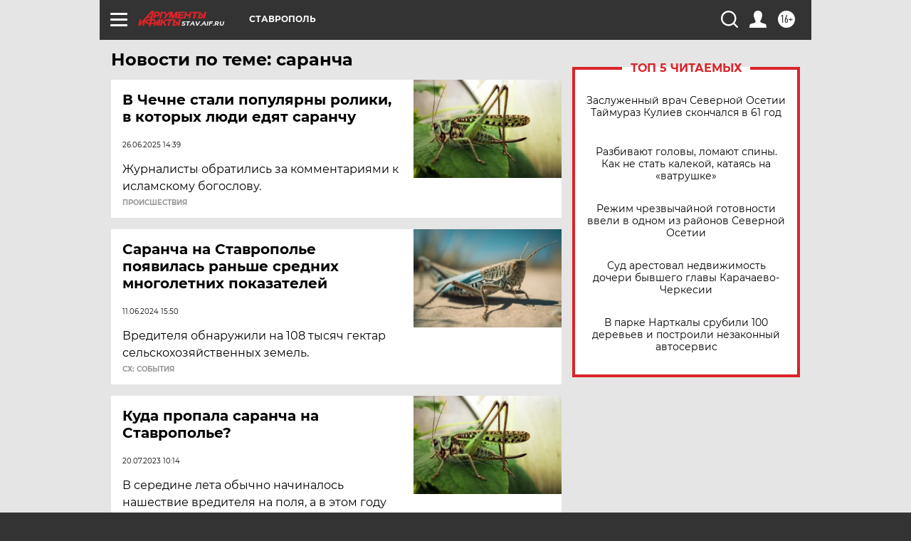

--- FILE ---
content_type: text/html; charset=UTF-8
request_url: https://stav.aif.ru/tag/sarancha
body_size: 19119
content:
<!DOCTYPE html>
<!--[if IE 8]><html class="ie8"> <![endif]-->
<!--[if gt IE 8]><!--><html lang="ru"> <!--<![endif]-->
<head>
    <!-- created_at 20-01-2026 07:42:10 -->
    <script>
        window.isIndexPage = 0;
        window.isMobileBrowser = 0;
        window.disableSidebarCut = 1;
        window.bannerDebugMode = 0;
    </script>

                
                                    <meta http-equiv="Content-Type" content="text/html; charset=utf-8" >
<meta name="format-detection" content="telephone=no" >
<meta name="viewport" content="width=device-width, user-scalable=no, initial-scale=1.0, maximum-scale=1.0, minimum-scale=1.0" >
<meta http-equiv="X-UA-Compatible" content="IE=edge,chrome=1" >
<meta name="HandheldFriendly" content="true" >
<meta name="format-detection" content="telephone=no" >
<meta name="theme-color" content="#ffffff" >
<meta name="description" content="саранча — самые актуальные и последние новости сегодня. Будьте в курсе главных свежих новостных событий дня и последнего часа, фото и видео репортажей на сайте Аргументы и Факты." >
<meta name="facebook-domain-verification" content="jiqbwww7rrqnwzjkizob7wrpmgmwq3" >
        <title>саранча — последние новости сегодня | АиФ Ставрополь</title>    <link rel="shortcut icon" type="image/x-icon" href="/favicon.ico" />
    <link rel="icon" type="image/svg+xml" href="/favicon.svg">
    
    <link rel="preload" href="/redesign2018/fonts/montserrat-v15-latin-ext_latin_cyrillic-ext_cyrillic-regular.woff2" as="font" type="font/woff2" crossorigin>
    <link rel="preload" href="/redesign2018/fonts/montserrat-v15-latin-ext_latin_cyrillic-ext_cyrillic-italic.woff2" as="font" type="font/woff2" crossorigin>
    <link rel="preload" href="/redesign2018/fonts/montserrat-v15-latin-ext_latin_cyrillic-ext_cyrillic-700.woff2" as="font" type="font/woff2" crossorigin>
    <link rel="preload" href="/redesign2018/fonts/montserrat-v15-latin-ext_latin_cyrillic-ext_cyrillic-700italic.woff2" as="font" type="font/woff2" crossorigin>
    <link rel="preload" href="/redesign2018/fonts/montserrat-v15-latin-ext_latin_cyrillic-ext_cyrillic-800.woff2" as="font" type="font/woff2" crossorigin>
    <link href="https://stav.aif.ru/tag/sarancha" rel="canonical" >
<link href="https://stav.aif.ru/redesign2018/css/style.css?6c0" media="all" rel="stylesheet" type="text/css" >
<link href="https://stav.aif.ru/img/icon/apple_touch_icon_57x57.png?6c0" rel="apple-touch-icon" sizes="57x57" >
<link href="https://stav.aif.ru/img/icon/apple_touch_icon_114x114.png?6c0" rel="apple-touch-icon" sizes="114x114" >
<link href="https://stav.aif.ru/img/icon/apple_touch_icon_72x72.png?6c0" rel="apple-touch-icon" sizes="72x72" >
<link href="https://stav.aif.ru/img/icon/apple_touch_icon_144x144.png?6c0" rel="apple-touch-icon" sizes="144x144" >
<link href="https://stav.aif.ru/img/icon/apple-touch-icon.png?6c0" rel="apple-touch-icon" sizes="180x180" >
<link href="https://stav.aif.ru/img/icon/favicon-32x32.png?6c0" rel="icon" type="image/png" sizes="32x32" >
<link href="https://stav.aif.ru/img/icon/favicon-16x16.png?6c0" rel="icon" type="image/png" sizes="16x16" >
<link href="https://stav.aif.ru/img/manifest.json?6c0" rel="manifest" >
<link href="https://stav.aif.ru/img/safari-pinned-tab.svg?6c0" rel="mask-icon" color="#d55b5b" >
<link href="https://ads.betweendigital.com" rel="preconnect" crossorigin="" >
        <script type="text/javascript">
    //<!--
    var isRedesignPage = true;    //-->
</script>
<script type="text/javascript" src="https://stav.aif.ru/js/output/jquery.min.js?6c0"></script>
<script type="text/javascript" src="https://stav.aif.ru/js/output/header_scripts.js?6c0"></script>
<script type="text/javascript">
    //<!--
    var _sf_startpt=(new Date()).getTime()    //-->
</script>
<script type="text/javascript" src="https://yastatic.net/s3/passport-sdk/autofill/v1/sdk-suggest-with-polyfills-latest.js?6c0"></script>
<script type="text/javascript">
    //<!--
    window.YandexAuthParams = {"oauthQueryParams":{"client_id":"b104434ccf5a4638bdfe8a9101264f3c","response_type":"code","redirect_uri":"https:\/\/aif.ru\/oauth\/yandex\/callback"},"tokenPageOrigin":"https:\/\/aif.ru"};    //-->
</script>
<script type="text/javascript">
    //<!--
    function AdFox_getWindowSize() {
    var winWidth,winHeight;
	if( typeof( window.innerWidth ) == 'number' ) {
		//Non-IE
		winWidth = window.innerWidth;
		winHeight = window.innerHeight;
	} else if( document.documentElement && ( document.documentElement.clientWidth || document.documentElement.clientHeight ) ) {
		//IE 6+ in 'standards compliant mode'
		winWidth = document.documentElement.clientWidth;
		winHeight = document.documentElement.clientHeight;
	} else if( document.body && ( document.body.clientWidth || document.body.clientHeight ) ) {
		//IE 4 compatible
		winWidth = document.body.clientWidth;
		winHeight = document.body.clientHeight;
	}
	return {"width":winWidth, "height":winHeight};
}//END function AdFox_getWindowSize

function AdFox_getElementPosition(elemId){
    var elem;
    
    if (document.getElementById) {
		elem = document.getElementById(elemId);
	}
	else if (document.layers) {
		elem = document.elemId;
	}
	else if (document.all) {
		elem = document.all.elemId;
	}
    var w = elem.offsetWidth;
    var h = elem.offsetHeight;	
    var l = 0;
    var t = 0;
	
    while (elem)
    {
        l += elem.offsetLeft;
        t += elem.offsetTop;
        elem = elem.offsetParent;
    }

    return {"left":l, "top":t, "width":w, "height":h};
} //END function AdFox_getElementPosition

function AdFox_getBodyScrollTop(){
	return self.pageYOffset || (document.documentElement && document.documentElement.scrollTop) || (document.body && document.body.scrollTop);
} //END function AdFox_getBodyScrollTop

function AdFox_getBodyScrollLeft(){
	return self.pageXOffset || (document.documentElement && document.documentElement.scrollLeft) || (document.body && document.body.scrollLeft);
}//END function AdFox_getBodyScrollLeft

function AdFox_Scroll(elemId,elemSrc){
   var winPos = AdFox_getWindowSize();
   var winWidth = winPos.width;
   var winHeight = winPos.height;
   var scrollY = AdFox_getBodyScrollTop();
   var scrollX =  AdFox_getBodyScrollLeft();
   var divId = 'AdFox_banner_'+elemId;
   var ltwhPos = AdFox_getElementPosition(divId);
   var lPos = ltwhPos.left;
   var tPos = ltwhPos.top;

   if(scrollY+winHeight+5 >= tPos && scrollX+winWidth+5 >= lPos){
      AdFox_getCodeScript(1,elemId,elemSrc);
	  }else{
	     setTimeout('AdFox_Scroll('+elemId+',"'+elemSrc+'");',100);
	  }
}//End function AdFox_Scroll    //-->
</script>
<script type="text/javascript">
    //<!--
    function AdFox_SetLayerVis(spritename,state){
   document.getElementById(spritename).style.visibility=state;
}

function AdFox_Open(AF_id){
   AdFox_SetLayerVis('AdFox_DivBaseFlash_'+AF_id, "hidden");
   AdFox_SetLayerVis('AdFox_DivOverFlash_'+AF_id, "visible");
}

function AdFox_Close(AF_id){
   AdFox_SetLayerVis('AdFox_DivOverFlash_'+AF_id, "hidden");
   AdFox_SetLayerVis('AdFox_DivBaseFlash_'+AF_id, "visible");
}

function AdFox_getCodeScript(AF_n,AF_id,AF_src){
   var AF_doc;
   if(AF_n<10){
      try{
	     if(document.all && !window.opera){
		    AF_doc = window.frames['AdFox_iframe_'+AF_id].document;
			}else if(document.getElementById){
			         AF_doc = document.getElementById('AdFox_iframe_'+AF_id).contentDocument;
					 }
		 }catch(e){}
    if(AF_doc){
	   AF_doc.write('<scr'+'ipt type="text/javascript" src="'+AF_src+'"><\/scr'+'ipt>');
	   }else{
	      setTimeout('AdFox_getCodeScript('+(++AF_n)+','+AF_id+',"'+AF_src+'");', 100);
		  }
		  }
}

function adfoxSdvigContent(banID, flashWidth, flashHeight){
	var obj = document.getElementById('adfoxBanner'+banID).style;
	if (flashWidth == '100%') obj.width = flashWidth;
	    else obj.width = flashWidth + "px";
	if (flashHeight == '100%') obj.height = flashHeight;
	    else obj.height = flashHeight + "px";
}

function adfoxVisibilityFlash(banName, flashWidth, flashHeight){
    	var obj = document.getElementById(banName).style;
	if (flashWidth == '100%') obj.width = flashWidth;
	    else obj.width = flashWidth + "px";
	if (flashHeight == '100%') obj.height = flashHeight;
	    else obj.height = flashHeight + "px";
}

function adfoxStart(banID, FirShowFlNum, constVisFlashFir, sdvigContent, flash1Width, flash1Height, flash2Width, flash2Height){
	if (FirShowFlNum == 1) adfoxVisibilityFlash('adfoxFlash1'+banID, flash1Width, flash1Height);
	    else if (FirShowFlNum == 2) {
		    adfoxVisibilityFlash('adfoxFlash2'+banID, flash2Width, flash2Height);
	        if (constVisFlashFir == 'yes') adfoxVisibilityFlash('adfoxFlash1'+banID, flash1Width, flash1Height);
		    if (sdvigContent == 'yes') adfoxSdvigContent(banID, flash2Width, flash2Height);
		        else adfoxSdvigContent(banID, flash1Width, flash1Height);
	}
}

function adfoxOpen(banID, constVisFlashFir, sdvigContent, flash2Width, flash2Height){
	var aEventOpenClose = new Image();
	var obj = document.getElementById("aEventOpen"+banID);
	if (obj) aEventOpenClose.src =  obj.title+'&rand='+Math.random()*1000000+'&prb='+Math.random()*1000000;
	adfoxVisibilityFlash('adfoxFlash2'+banID, flash2Width, flash2Height);
	if (constVisFlashFir != 'yes') adfoxVisibilityFlash('adfoxFlash1'+banID, 1, 1);
	if (sdvigContent == 'yes') adfoxSdvigContent(banID, flash2Width, flash2Height);
}


function adfoxClose(banID, constVisFlashFir, sdvigContent, flash1Width, flash1Height){
	var aEventOpenClose = new Image();
	var obj = document.getElementById("aEventClose"+banID);
	if (obj) aEventOpenClose.src =  obj.title+'&rand='+Math.random()*1000000+'&prb='+Math.random()*1000000;
	adfoxVisibilityFlash('adfoxFlash2'+banID, 1, 1);
	if (constVisFlashFir != 'yes') adfoxVisibilityFlash('adfoxFlash1'+banID, flash1Width, flash1Height);
	if (sdvigContent == 'yes') adfoxSdvigContent(banID, flash1Width, flash1Height);
}    //-->
</script>
<script type="text/javascript" async="true" src="https://yandex.ru/ads/system/header-bidding.js?6c0"></script>
<script type="text/javascript" src="https://ad.mail.ru/static/sync-loader.js?6c0"></script>
<script type="text/javascript" async="true" src="https://cdn.skcrtxr.com/roxot-wrapper/js/roxot-manager.js?pid=42c21743-edce-4460-a03e-02dbaef8f162"></script>
<script type="text/javascript" src="https://cdn-rtb.sape.ru/js/uids.js?6c0"></script>
<script type="text/javascript">
    //<!--
        var adfoxBiddersMap = {
    "betweenDigital": "816043",
 "mediasniper": "2218745",
    "myTarget": "810102",
 "buzzoola": "1096246",
 "adfox_roden-media": "3373170",
    "videonow": "2966090", 
 "adfox_adsmart": "1463295",
  "Gnezdo": "3123512",
    "roxot": "3196121",
 "astralab": "2486209",
  "getintent": "3186204",
 "sape": "2758269",
 "adwile": "2733112",
 "hybrid": "2809332"
};
var syncid = window.rb_sync.id;
	  var biddersCpmAdjustmentMap = {
      'adfox_adsmart': 0.6,
	  'Gnezdo': 0.8,
	  'adwile': 0.8
  };

if (window.innerWidth >= 1024) {
var adUnits = [{
        "code": "adfox_153825256063495017",
  "sizes": [[300, 600], [240,400]],
        "bids": [{
                "bidder": "betweenDigital",
                "params": {
                    "placementId": "3235886"
                }
            },{
                "bidder": "myTarget",
                "params": {
                    "placementId": "555209",
"sendTargetRef": "true",
"additional": {
"fpid": syncid
}			
                }
            },{
                "bidder": "hybrid",
                "params": {
                    "placementId": "6582bbf77bc72f59c8b22f65"
                }
            },{
                "bidder": "buzzoola",
                "params": {
                    "placementId": "1252803"
                }
            },{
                "bidder": "videonow",
                "params": {
                    "placementId": "8503533"
                }
            },{
                    "bidder": "adfox_adsmart",
                    "params": {
						p1: 'cqguf',
						p2: 'hhro'
					}
            },{
                    "bidder": "roxot",
                    "params": {
						placementId: '2027d57b-1cff-4693-9a3c-7fe57b3bcd1f',
						sendTargetRef: true
					}
            },{
                    "bidder": "mediasniper",
                    "params": {
						"placementId": "4417"
					}
            },{
                    "bidder": "Gnezdo",
                    "params": {
						"placementId": "354318"
					}
            },{
                    "bidder": "getintent",
                    "params": {
						"placementId": "215_V_aif.ru_D_Top_300x600"
					}
            },{
                    "bidder": "adfox_roden-media",
                    "params": {
						p1: "dilmj",
						p2: "emwl"
					}
            },{
                    "bidder": "astralab",
                    "params": {
						"placementId": "642ad3a28528b410c4990932"
					}
            }
        ]
    },{
        "code": "adfox_150719646019463024",
		"sizes": [[640,480], [640,360]],
        "bids": [{
                "bidder": "adfox_adsmart",
                    "params": {
						p1: 'cmqsb',
						p2: 'ul'
					}
            },{
                "bidder": "sape",
                "params": {
                    "placementId": "872427",
					additional: {
                       sapeFpUids: window.sapeRrbFpUids || []
                   }				
                }
            },{
                "bidder": "roxot",
                "params": {
                    placementId: '2b61dd56-9c9f-4c45-a5f5-98dd5234b8a1',
					sendTargetRef: true
                }
            },{
                "bidder": "getintent",
                "params": {
                    "placementId": "215_V_aif.ru_D_AfterArticle_640х480"
                }
            }
        ]
    },{
        "code": "adfox_149010055036832877",
		"sizes": [[970,250]],
		"bids": [{
                    "bidder": "adfox_roden-media",
                    "params": {
						p1: 'dilmi',
						p2: 'hfln'
					}
            },{
                    "bidder": "buzzoola",
                    "params": {
						"placementId": "1252804"
					}
            },{
                    "bidder": "getintent",
                    "params": {
						"placementId": "215_V_aif.ru_D_Billboard_970x250"
					}
            },{
                "bidder": "astralab",
                "params": {
                    "placementId": "67bf071f4e6965fa7b30fea3"
                }
            },{
                    "bidder": "hybrid",
                    "params": {
						"placementId": "6582bbf77bc72f59c8b22f66"
					}
            },{
                    "bidder": "myTarget",
                    "params": {
						"placementId": "1462991",
"sendTargetRef": "true",
"additional": {
"fpid": syncid
}			
					}
            }			           
        ]        
    },{
        "code": "adfox_149874332414246474",
		"sizes": [[640,360], [300,250], [640,480]],
		"codeType": "combo",
		"bids": [{
                "bidder": "mediasniper",
                "params": {
                    "placementId": "4419"
                }
            },{
                "bidder": "buzzoola",
                "params": {
                    "placementId": "1220692"
                }
            },{
                "bidder": "astralab",
                "params": {
                    "placementId": "66fd25eab13381b469ae4b39"
                }
            },
			{
                    "bidder": "betweenDigital",
                    "params": {
						"placementId": "4502825"
					}
            }
			           
        ]        
    },{
        "code": "adfox_149848658878716687",
		"sizes": [[300,600], [240,400]],
        "bids": [{
                "bidder": "betweenDigital",
                "params": {
                    "placementId": "3377360"
                }
            },{
                "bidder": "roxot",
                "params": {
                    placementId: 'fdaba944-bdaa-4c63-9dd3-af12fc6afbf8',
					sendTargetRef: true
                }
            },{
                "bidder": "sape",
                "params": {
                    "placementId": "872425",
					additional: {
                       sapeFpUids: window.sapeRrbFpUids || []
                   }
                }
            },{
                "bidder": "adwile",
                "params": {
                    "placementId": "27990"
                }
            }
        ]        
    }
],
	syncPixels = [{
    bidder: 'hybrid',
    pixels: [
    "https://www.tns-counter.ru/V13a****idsh_ad/ru/CP1251/tmsec=idsh_dis/",
    "https://www.tns-counter.ru/V13a****idsh_vid/ru/CP1251/tmsec=idsh_aifru-hbrdis/",
    "https://mc.yandex.ru/watch/66716692?page-url=aifru%3Futm_source=dis_hybrid_default%26utm_medium=%26utm_campaign=%26utm_content=%26utm_term=&page-ref="+window.location.href
]
  }
  ];
} else if (window.innerWidth < 1024) {
var adUnits = [{
        "code": "adfox_14987283079885683",
		"sizes": [[300,250], [300,240]],
        "bids": [{
                "bidder": "betweenDigital",
                "params": {
                    "placementId": "2492448"
                }
            },{
                "bidder": "myTarget",
                "params": {
                    "placementId": "226830",
"sendTargetRef": "true",
"additional": {
"fpid": syncid
}			
                }
            },{
                "bidder": "hybrid",
                "params": {
                    "placementId": "6582bbf77bc72f59c8b22f64"
                }
            },{
                "bidder": "mediasniper",
                "params": {
                    "placementId": "4418"
                }
            },{
                "bidder": "buzzoola",
                "params": {
                    "placementId": "563787"
                }
            },{
                "bidder": "roxot",
                "params": {
                    placementId: '20bce8ad-3a5e-435a-964f-47be17e201cf',
					sendTargetRef: true
                }
            },{
                "bidder": "videonow",
                "params": {
                    "placementId": "2577490"
                }
            },{
                "bidder": "adfox_adsmart",
                    "params": {
						p1: 'cqmbg',
						p2: 'ul'
					}
            },{
                    "bidder": "Gnezdo",
                    "params": {
						"placementId": "354316"
					}
            },{
                    "bidder": "getintent",
                    "params": {
						"placementId": "215_V_aif.ru_M_Top_300x250"
					}
            },{
                    "bidder": "adfox_roden-media",
                    "params": {
						p1: "dilmx",
						p2: "hbts"
					}
            },{
                "bidder": "astralab",
                "params": {
                    "placementId": "642ad47d8528b410c4990933"
                }
            }			
        ]        
    },{
        "code": "adfox_153545578261291257",
		"bids": [{
                    "bidder": "sape",
                    "params": {
						"placementId": "872426",
					additional: {
                       sapeFpUids: window.sapeRrbFpUids || []
                   }
					}
            },{
                    "bidder": "roxot",
                    "params": {
						placementId: 'eb2ebb9c-1e7e-4c80-bef7-1e93debf197c',
						sendTargetRef: true
					}
            }
			           
        ]        
    },{
        "code": "adfox_165346609120174064",
		"sizes": [[320,100]],
		"bids": [            
            		{
                    "bidder": "buzzoola",
                    "params": {
						"placementId": "1252806"
					}
            },{
                    "bidder": "getintent",
                    "params": {
						"placementId": "215_V_aif.ru_M_FloorAd_320x100"
					}
            }
			           
        ]        
    },{
        "code": "adfox_155956315896226671",
		"bids": [            
            		{
                    "bidder": "buzzoola",
                    "params": {
						"placementId": "1252805"
					}
            },{
                    "bidder": "sape",
                    "params": {
						"placementId": "887956",
					additional: {
                       sapeFpUids: window.sapeRrbFpUids || []
                   }
					}
            },{
                    "bidder": "myTarget",
                    "params": {
						"placementId": "821424",
"sendTargetRef": "true",
"additional": {
"fpid": syncid
}			
					}
            }
			           
        ]        
    },{
        "code": "adfox_149874332414246474",
		"sizes": [[640,360], [300,250], [640,480]],
		"codeType": "combo",
		"bids": [{
                "bidder": "adfox_roden-media",
                "params": {
					p1: 'dilmk',
					p2: 'hfiu'
				}
            },{
                "bidder": "mediasniper",
                "params": {
                    "placementId": "4419"
                }
            },{
                "bidder": "roxot",
                "params": {
                    placementId: 'ba25b33d-cd61-4c90-8035-ea7d66f011c6',
					sendTargetRef: true
                }
            },{
                "bidder": "adwile",
                "params": {
                    "placementId": "27991"
                }
            },{
                    "bidder": "Gnezdo",
                    "params": {
						"placementId": "354317"
					}
            },{
                    "bidder": "getintent",
                    "params": {
						"placementId": "215_V_aif.ru_M_Comboblock_300x250"
					}
            },{
                    "bidder": "astralab",
                    "params": {
						"placementId": "66fd260fb13381b469ae4b3f"
					}
            },{
                    "bidder": "betweenDigital",
                    "params": {
						"placementId": "4502825"
					}
            }
			]        
    }
],
	syncPixels = [
  {
    bidder: 'hybrid',
    pixels: [
    "https://www.tns-counter.ru/V13a****idsh_ad/ru/CP1251/tmsec=idsh_mob/",
    "https://www.tns-counter.ru/V13a****idsh_vid/ru/CP1251/tmsec=idsh_aifru-hbrmob/",
    "https://mc.yandex.ru/watch/66716692?page-url=aifru%3Futm_source=mob_hybrid_default%26utm_medium=%26utm_campaign=%26utm_content=%26utm_term=&page-ref="+window.location.href
]
  }
  ];
}
var userTimeout = 1500;
window.YaHeaderBiddingSettings = {
    biddersMap: adfoxBiddersMap,
	biddersCpmAdjustmentMap: biddersCpmAdjustmentMap,
    adUnits: adUnits,
    timeout: userTimeout,
    syncPixels: syncPixels	
};    //-->
</script>
<script type="text/javascript">
    //<!--
    window.yaContextCb = window.yaContextCb || []    //-->
</script>
<script type="text/javascript" async="true" src="https://yandex.ru/ads/system/context.js?6c0"></script>
<script type="text/javascript">
    //<!--
    window.EventObserver = {
    observers: {},

    subscribe: function (name, fn) {
        if (!this.observers.hasOwnProperty(name)) {
            this.observers[name] = [];
        }
        this.observers[name].push(fn)
    },
    
    unsubscribe: function (name, fn) {
        if (!this.observers.hasOwnProperty(name)) {
            return;
        }
        this.observers[name] = this.observers[name].filter(function (subscriber) {
            return subscriber !== fn
        })
    },
    
    broadcast: function (name, data) {
        if (!this.observers.hasOwnProperty(name)) {
            return;
        }
        this.observers[name].forEach(function (subscriber) {
            return subscriber(data)
        })
    }
};    //-->
</script>    
    <script>
  var adcm_config ={
    id:1064,
    platformId: 64,
    init: function () {
      window.adcm.call();
    }
  };
</script>
<script src="https://tag.digitaltarget.ru/adcm.js" async></script>    <!-- Yandex.Metrika counter -->
<script type="text/javascript" >
    (function (d, w, c) {
        (w[c] = w[c] || []).push(function() {
            try {
                w.yaCounter51369400 = new Ya.Metrika2({
                    id:51369400,
                    clickmap:true,
                    trackLinks:true,
                    accurateTrackBounce:true,
                    webvisor:true
                });
            } catch(e) { }
        });

        var n = d.getElementsByTagName("script")[0],
            s = d.createElement("script"),
            f = function () { n.parentNode.insertBefore(s, n); };
        s.type = "text/javascript";
        s.async = true;
        s.src = "https://mc.yandex.ru/metrika/tag.js";

        if (w.opera == "[object Opera]") {
            d.addEventListener("DOMContentLoaded", f, false);
        } else { f(); }
    })(document, window, "yandex_metrika_callbacks2");
</script>
<noscript><div><img src="https://mc.yandex.ru/watch/51369400" style="position:absolute; left:-9999px;" alt="" /></div></noscript>
<!-- /Yandex.Metrika counter --><meta name="yandex-verification" content="d7541b8d9e1e4925" />
    <link rel="stylesheet" type="text/css" media="print" href="https://stav.aif.ru/redesign2018/css/print.css?6c0" />
    <base href=""/>
</head><body class="region__stav ">
<div class="overlay"></div>
<!-- Rating@Mail.ru counter -->
<script type="text/javascript">
var _tmr = window._tmr || (window._tmr = []);
_tmr.push({id: "59428", type: "pageView", start: (new Date()).getTime()});
(function (d, w, id) {
  if (d.getElementById(id)) return;
  var ts = d.createElement("script"); ts.type = "text/javascript"; ts.async = true; ts.id = id;
  ts.src = "https://top-fwz1.mail.ru/js/code.js";
  var f = function () {var s = d.getElementsByTagName("script")[0]; s.parentNode.insertBefore(ts, s);};
  if (w.opera == "[object Opera]") { d.addEventListener("DOMContentLoaded", f, false); } else { f(); }
})(document, window, "topmailru-code");
</script><noscript><div>
<img src="https://top-fwz1.mail.ru/counter?id=59428;js=na" style="border:0;position:absolute;left:-9999px;" alt="Top.Mail.Ru" />
</div></noscript>
<!-- //Rating@Mail.ru counter -->



<div class="container" id="container">
    
        <noindex><div class="adv_content bp__body_first adwrapper"><div class="banner_params hide" data-params="{&quot;id&quot;:4921,&quot;num&quot;:1,&quot;place&quot;:&quot;body_first&quot;}"></div>
<!--AdFox START-->
<!--aif_direct-->
<!--Площадка: AIF_fullscreen /  / -->
<!--Тип баннера: FullScreen-->
<!--Расположение: <верх страницы>-->
<div id="adfox_150417328041091508"></div>
<script>     
    window.yaContextCb.push(()=>{
    Ya.adfoxCode.create({
        ownerId: 249933,
        containerId: 'adfox_150417328041091508',
        params: {
            pp: 'g',
            ps: 'cnul',
            p2: 'fptu',
            puid1: ''
        }
    }); 
}); 
</script></div></noindex>
        
        <!--баннер над шапкой--->
                <div class="banner_box">
            <div class="main_banner">
                            </div>
        </div>
                <!--//баннер  над шапкой--->

    <script>
	currentUser = new User();
</script>

<header class="header">
    <div class="count_box_nodisplay">
    <div class="couter_block"><!--LiveInternet counter-->
<script type="text/javascript"><!--
document.write("<img src='https://counter.yadro.ru//hit;AIF?r"+escape(document.referrer)+((typeof(screen)=="undefined")?"":";s"+screen.width+"*"+screen.height+"*"+(screen.colorDepth?screen.colorDepth:screen.pixelDepth))+";u"+escape(document.URL)+";h"+escape(document.title.substring(0,80))+";"+Math.random()+"' width=1 height=1 alt=''>");
//--></script><!--/LiveInternet--></div></div>    <div class="topline">
    <a href="#" class="burger openCloser">
        <div class="burger__wrapper">
            <span class="burger__line"></span>
            <span class="burger__line"></span>
            <span class="burger__line"></span>
        </div>
    </a>

    
    <a href="/" class="logo_box">
                <img width="96" height="22" src="https://stav.aif.ru/redesign2018/img/logo.svg?6c0" alt="Аргументы и Факты">
        <div class="region_url">
            stav.aif.ru        </div>
            </a>
    <div itemscope itemtype="http://schema.org/Organization" class="schema_org">
        <img itemprop="logo" src="https://stav.aif.ru/redesign2018/img/logo.svg?6c0" />
        <a itemprop="url" href="/"></a>
        <meta itemprop="name" content="АО «Аргументы и Факты»" />
        <div itemprop="address" itemscope itemtype="http://schema.org/PostalAddress">
            <meta itemprop="postalCode" content="101000" />
            <meta itemprop="addressLocality" content="Москва" />
            <meta itemprop="streetAddress" content="ул. Мясницкая, д. 42"/>
            <meta itemprop="addressCountry" content="RU"/>
            <a itemprop="telephone" href="tel:+74956465757">+7 (495) 646 57 57</a>
        </div>
    </div>
    <div class="age16 age16_topline">16+</div>
    <a href="#" class="region regionOpenCloser">
        <img width="19" height="25" src="https://stav.aif.ru/redesign2018/img/location.svg?6c0"><span>Ставрополь</span>
    </a>
    <div class="topline__slot">
             </div>

    <!--a class="topline__hashtag" href="https://aif.ru/health/coronavirus/?utm_medium=header&utm_content=covid&utm_source=aif">#остаемсядома</a-->
    <div class="auth_user_status_js">
        <a href="#" class="user auth_link_login_js auth_open_js"><img width="24" height="24" src="https://stav.aif.ru/redesign2018/img/user_ico.svg?6c0"></a>
        <a href="/profile" class="user auth_link_profile_js" style="display: none"><img width="24" height="24" src="https://stav.aif.ru/redesign2018/img/user_ico.svg?6c0"></a>
    </div>
    <div class="search_box">
        <a href="#" class="search_ico searchOpener">
            <img width="24" height="24" src="https://stav.aif.ru/redesign2018/img/search_ico.svg?6c0">
        </a>
        <div class="search_input">
            <form action="/search" id="search_form1">
                <input type="text" name="text" maxlength="50"/>
            </form>
        </div>
    </div>
</div>

<div class="fixed_menu topline">
    <div class="cont_center">
        <a href="#" class="burger openCloser">
            <div class="burger__wrapper">
                <span class="burger__line"></span>
                <span class="burger__line"></span>
                <span class="burger__line"></span>
            </div>
        </a>
        <a href="/" class="logo_box">
                        <img width="96" height="22" src="https://stav.aif.ru/redesign2018/img/logo.svg?6c0" alt="Аргументы и Факты">
            <div class="region_url">
                stav.aif.ru            </div>
                    </a>
        <div class="age16 age16_topline">16+</div>
        <a href="/" class="region regionOpenCloser">
            <img width="19" height="25" src="https://stav.aif.ru/redesign2018/img/location.svg?6c0">
            <span>Ставрополь</span>
        </a>
        <div class="topline__slot">
                    </div>

        <!--a class="topline__hashtag" href="https://aif.ru/health/coronavirus/?utm_medium=header&utm_content=covid&utm_source=aif">#остаемсядома</a-->
        <div class="auth_user_status_js">
            <a href="#" class="user auth_link_login_js auth_open_js"><img width="24" height="24" src="https://stav.aif.ru/redesign2018/img/user_ico.svg?6c0"></a>
            <a href="/profile" class="user auth_link_profile_js" style="display: none"><img width="24" height="24" src="https://stav.aif.ru/redesign2018/img/user_ico.svg?6c0"></a>
        </div>
        <div class="search_box">
            <a href="#" class="search_ico searchOpener">
                <img width="24" height="24" src="https://stav.aif.ru/redesign2018/img/search_ico.svg?6c0">
            </a>
            <div class="search_input">
                <form action="/search">
                    <input type="text" name="text" maxlength="50" >
                </form>
            </div>
        </div>
    </div>
</div>    <div class="regions_box">
    <nav class="cont_center">
        <ul class="regions">
            <li><a href="https://aif.ru?from_menu=1">ФЕДЕРАЛЬНЫЙ</a></li>
            <li><a href="https://spb.aif.ru">САНКТ-ПЕТЕРБУРГ</a></li>

            
                                    <li><a href="https://adigea.aif.ru">Адыгея</a></li>
                
            
                                    <li><a href="https://arh.aif.ru">Архангельск</a></li>
                
            
                
            
                
            
                                    <li><a href="https://astrakhan.aif.ru">Астрахань</a></li>
                
            
                                    <li><a href="https://altai.aif.ru">Барнаул</a></li>
                
            
                                    <li><a href="https://aif.by">Беларусь</a></li>
                
            
                                    <li><a href="https://bel.aif.ru">Белгород</a></li>
                
            
                
            
                                    <li><a href="https://bryansk.aif.ru">Брянск</a></li>
                
            
                                    <li><a href="https://bur.aif.ru">Бурятия</a></li>
                
            
                                    <li><a href="https://vl.aif.ru">Владивосток</a></li>
                
            
                                    <li><a href="https://vlad.aif.ru">Владимир</a></li>
                
            
                                    <li><a href="https://vlg.aif.ru">Волгоград</a></li>
                
            
                                    <li><a href="https://vologda.aif.ru">Вологда</a></li>
                
            
                                    <li><a href="https://vrn.aif.ru">Воронеж</a></li>
                
            
                
            
                                    <li><a href="https://dag.aif.ru">Дагестан</a></li>
                
            
                
            
                                    <li><a href="https://ivanovo.aif.ru">Иваново</a></li>
                
            
                                    <li><a href="https://irk.aif.ru">Иркутск</a></li>
                
            
                                    <li><a href="https://kazan.aif.ru">Казань</a></li>
                
            
                                    <li><a href="https://kzaif.kz">Казахстан</a></li>
                
            
                
            
                                    <li><a href="https://klg.aif.ru">Калининград</a></li>
                
            
                
            
                                    <li><a href="https://kaluga.aif.ru">Калуга</a></li>
                
            
                                    <li><a href="https://kamchatka.aif.ru">Камчатка</a></li>
                
            
                
            
                                    <li><a href="https://karel.aif.ru">Карелия</a></li>
                
            
                                    <li><a href="https://kirov.aif.ru">Киров</a></li>
                
            
                                    <li><a href="https://komi.aif.ru">Коми</a></li>
                
            
                                    <li><a href="https://kostroma.aif.ru">Кострома</a></li>
                
            
                                    <li><a href="https://kuban.aif.ru">Краснодар</a></li>
                
            
                                    <li><a href="https://krsk.aif.ru">Красноярск</a></li>
                
            
                                    <li><a href="https://krym.aif.ru">Крым</a></li>
                
            
                                    <li><a href="https://kuzbass.aif.ru">Кузбасс</a></li>
                
            
                
            
                
            
                                    <li><a href="https://aif.kg">Кыргызстан</a></li>
                
            
                                    <li><a href="https://mar.aif.ru">Марий Эл</a></li>
                
            
                                    <li><a href="https://saransk.aif.ru">Мордовия</a></li>
                
            
                                    <li><a href="https://murmansk.aif.ru">Мурманск</a></li>
                
            
                
            
                                    <li><a href="https://nn.aif.ru">Нижний Новгород</a></li>
                
            
                                    <li><a href="https://nsk.aif.ru">Новосибирск</a></li>
                
            
                
            
                                    <li><a href="https://omsk.aif.ru">Омск</a></li>
                
            
                                    <li><a href="https://oren.aif.ru">Оренбург</a></li>
                
            
                                    <li><a href="https://penza.aif.ru">Пенза</a></li>
                
            
                                    <li><a href="https://perm.aif.ru">Пермь</a></li>
                
            
                                    <li><a href="https://pskov.aif.ru">Псков</a></li>
                
            
                                    <li><a href="https://rostov.aif.ru">Ростов-на-Дону</a></li>
                
            
                                    <li><a href="https://rzn.aif.ru">Рязань</a></li>
                
            
                                    <li><a href="https://samara.aif.ru">Самара</a></li>
                
            
                
            
                                    <li><a href="https://saratov.aif.ru">Саратов</a></li>
                
            
                                    <li><a href="https://sakhalin.aif.ru">Сахалин</a></li>
                
            
                
            
                                    <li><a href="https://smol.aif.ru">Смоленск</a></li>
                
            
                
            
                                    <li><a href="https://stav.aif.ru">Ставрополь</a></li>
                
            
                
            
                                    <li><a href="https://tver.aif.ru">Тверь</a></li>
                
            
                                    <li><a href="https://tlt.aif.ru">Тольятти</a></li>
                
            
                                    <li><a href="https://tomsk.aif.ru">Томск</a></li>
                
            
                                    <li><a href="https://tula.aif.ru">Тула</a></li>
                
            
                                    <li><a href="https://tmn.aif.ru">Тюмень</a></li>
                
            
                                    <li><a href="https://udm.aif.ru">Удмуртия</a></li>
                
            
                
            
                                    <li><a href="https://ul.aif.ru">Ульяновск</a></li>
                
            
                                    <li><a href="https://ural.aif.ru">Урал</a></li>
                
            
                                    <li><a href="https://ufa.aif.ru">Уфа</a></li>
                
            
                
            
                
            
                                    <li><a href="https://hab.aif.ru">Хабаровск</a></li>
                
            
                
            
                                    <li><a href="https://chv.aif.ru">Чебоксары</a></li>
                
            
                                    <li><a href="https://chel.aif.ru">Челябинск</a></li>
                
            
                                    <li><a href="https://chr.aif.ru">Черноземье</a></li>
                
            
                                    <li><a href="https://chita.aif.ru">Чита</a></li>
                
            
                                    <li><a href="https://ugra.aif.ru">Югра</a></li>
                
            
                                    <li><a href="https://yakutia.aif.ru">Якутия</a></li>
                
            
                                    <li><a href="https://yamal.aif.ru">Ямал</a></li>
                
            
                                    <li><a href="https://yar.aif.ru">Ярославль</a></li>
                
                    </ul>
    </nav>
</div>    <div class="top_menu_box">
    <div class="cont_center">
        <nav class="top_menu main_menu_wrapper_js">
                            <ul class="main_menu main_menu_js" id="rubrics">
                                    <li  class="menuItem top_level_item_js">

        <span  title="Спецпроекты">Спецпроекты</span>
    
            <div class="subrubrics_box submenu_js">
            <ul>
                                                            <li  class="menuItem">

        <a  href="https://stav.aif.ru/belye-zhuravli/" title="Белые журавли. Боевая слава Отечества" id="custommenu-11482">Белые журавли. Боевая слава Отечества</a>
    
    </li>                                                                                <li  class="menuItem">

        <a  href="https://stav.aif.ru/molodye-uchyonye/" title="Молодые лица кавказской науки" id="custommenu-11481">Молодые лица кавказской науки</a>
    
    </li>                                                                                <li  class="menuItem">

        <a  href="https://stav.aif.ru/society/person/trend_3426" title="С нами ярче" id="custommenu-9981">С нами ярче</a>
    
    </li>                                                                                <li  class="menuItem">

        <a  href="http://den-energetika.tilda.ws/" title="День энергетика" id="custommenu-10518">День энергетика</a>
    
    </li>                                                                                <li  class="menuItem">

        <a  href="https://stav.aif.ru/society/jkh/trend_3278" title="Мой дом" id="custommenu-9601">Мой дом</a>
    
    </li>                                                                                <li  class="menuItem">

        <a  href="http://travel95.aif.ru/" title="Открывая Чечню" id="custommenu-8903">Открывая Чечню</a>
    
    </li>                                                                                <li  class="menuItem">

        <a  href="http://warletters.aif.ru/" title="Письма на фронт" id="custommenu-9101">Письма на фронт</a>
    
    </li>                                                                                <li  class="menuItem">

        <a  href="http://children1941-1945.aif.ru/#/0" title="Детская книга войны" id="custommenu-7871">Детская книга войны</a>
    
    </li>                                                                                <li  class="menuItem">

        <a  href="http://dobroe.aif.ru/" title="«АиФ. Доброе сердце»" id="custommenu-9100">«АиФ. Доброе сердце»</a>
    
    </li>                                                                                <li  class="menuItem">

        <a  href="https://aif.ru/special" title="Все спецпроекты" id="custommenu-9102">Все спецпроекты</a>
    
    </li>                                                </ul>
        </div>
    </li>                                                <li  class="menuItem top_level_item_js">

        <a  href="https://stav.aif.ru/news" title="НОВОСТИ" id="custommenu-10271">НОВОСТИ</a>
    
    </li>                                                <li  data-rubric_id="2073" class="menuItem top_level_item_js">

        <a  href="/incidents" title="ПРОИСШЕСТВИЯ" id="custommenu-6788">ПРОИСШЕСТВИЯ</a>
    
    </li>                                                <li  data-rubric_id="2043" class="menuItem top_level_item_js">

        <a  href="/society" title="ОБЩЕСТВО" id="custommenu-5177">ОБЩЕСТВО</a>
    
            <div class="subrubrics_box submenu_js">
            <ul>
                                                            <li  data-rubric_id="2061" class="menuItem">

        <a  href="/society/person" title="Люди" id="custommenu-5180">Люди</a>
    
    </li>                                                                                <li  data-rubric_id="3294" class="menuItem">

        <a  href="/society/history" title="История" id="custommenu-6453">История</a>
    
    </li>                                                                                <li  data-rubric_id="2062" class="menuItem">

        <a  href="/society/law" title="Правоохранительные органы" id="custommenu-5181">Правоохранительные органы</a>
    
    </li>                                                                                <li  data-rubric_id="3299" class="menuItem">

        <a  href="/society/education" title="Образование" id="custommenu-6459">Образование</a>
    
    </li>                                                                                <li  data-rubric_id="3297" class="menuItem">

        <a  href="/society/healthcare" title="Здравоохранение" id="custommenu-6455">Здравоохранение</a>
    
    </li>                                                                                <li  data-rubric_id="3301" class="menuItem">

        <a  href="/society/church" title="Религия" id="custommenu-6464">Религия</a>
    
    </li>                                                                                <li  data-rubric_id="3302" class="menuItem">

        <a  href="/society/transport" title="Транспорт" id="custommenu-6466">Транспорт</a>
    
    </li>                                                                                <li  data-rubric_id="3300" class="menuItem">

        <a  href="/society/nature" title="Природа" id="custommenu-6461">Природа</a>
    
    </li>                                                                                <li  data-rubric_id="3296" class="menuItem">

        <a  href="/society/science" title="Наука" id="custommenu-6454">Наука</a>
    
    </li>                                                </ul>
        </div>
    </li>                                                <li  data-rubric_id="2050" class="menuItem top_level_item_js">

        <a  href="/health" title="ЗДОРОВЬЕ" id="custommenu-5174">ЗДОРОВЬЕ</a>
    
            <div class="subrubrics_box submenu_js">
            <ul>
                                                            <li  data-rubric_id="3313" class="menuItem">

        <a  href="/health/advice" title="Советы" id="custommenu-6477">Советы</a>
    
    </li>                                                                                <li  data-rubric_id="2067" class="menuItem">

        <a  href="/health/details" title="События" id="custommenu-5187">События</a>
    
    </li>                                                                                <li  data-rubric_id="3314" class="menuItem">

        <a  href="/health/help" title="Нужна помощь" id="custommenu-6478">Нужна помощь</a>
    
    </li>                                                </ul>
        </div>
    </li>                                                <li  data-rubric_id="2044" class="menuItem top_level_item_js">

        <a  href="/politic" title="ПОЛИТИКА" id="custommenu-5178">ПОЛИТИКА</a>
    
            <div class="subrubrics_box submenu_js">
            <ul>
                                                            <li  data-rubric_id="2066" class="menuItem">

        <a  href="/politic/stavropol" title="Ставрополье" id="custommenu-5182">Ставрополье</a>
    
    </li>                                                                                <li  data-rubric_id="2045" class="menuItem">

        <a  href="/politic/caucasus" title="СКФО" id="custommenu-5183">СКФО</a>
    
    </li>                                                </ul>
        </div>
    </li>                                                <li  data-rubric_id="2053" class="menuItem top_level_item_js">

        <a  href="/money" title="ДЕНЬГИ" id="custommenu-5176">ДЕНЬГИ</a>
    
            <div class="subrubrics_box submenu_js">
            <ul>
                                                            <li  data-rubric_id="2065" class="menuItem">

        <a  href="/money/details" title="Экономика" id="custommenu-5190">Экономика</a>
    
    </li>                                                                                <li  data-rubric_id="3304" class="menuItem">

        <a  href="/money/business" title="Карьера и бизнес" id="custommenu-6473">Карьера и бизнес</a>
    
    </li>                                                                                <li  data-rubric_id="3303" class="menuItem">

        <a  href="/money/corruption" title="Коррупция" id="custommenu-6470">Коррупция</a>
    
    </li>                                                                                <li  data-rubric_id="2069" class="menuItem">

        <a  href="/money/finance" title="Личные деньги" id="custommenu-5191">Личные деньги</a>
    
    </li>                                                </ul>
        </div>
    </li>                                                <li  data-rubric_id="2075" class="menuItem top_level_item_js">

        <a  href="/apk" title="СЕЛЬСКОЕ ХОЗЯЙСТВО" id="custommenu-10898">СЕЛЬСКОЕ ХОЗЯЙСТВО</a>
    
    </li>                                                <li  data-rubric_id="2054" class="menuItem top_level_item_js">

        <a  href="/realty" title="НЕДВИЖИМОСТЬ" id="custommenu-10897">НЕДВИЖИМОСТЬ</a>
    
    </li>                                                <li  data-rubric_id="2047" class="menuItem top_level_item_js">

        <a  href="/auto" title="АВТО" id="custommenu-9451">АВТО</a>
    
    </li>                                                <li  data-rubric_id="2046" class="menuItem top_level_item_js">

        <a  href="/culture" title="КУЛЬТУРА" id="custommenu-5179">КУЛЬТУРА</a>
    
            <div class="subrubrics_box submenu_js">
            <ul>
                                                            <li  data-rubric_id="2063" class="menuItem">

        <a  href="/culture/person" title="Персона" id="custommenu-5184">Персона</a>
    
    </li>                                                                                <li  data-rubric_id="2068" class="menuItem">

        <a  href="/culture/event" title="События" id="custommenu-5185">События</a>
    
    </li>                                                                                <li  data-rubric_id="2079" class="menuItem">

        <a  href="/culture/problem" title="Проблема" id="custommenu-5186">Проблема</a>
    
    </li>                                                </ul>
        </div>
    </li>                                                <li  data-rubric_id="2051" class="menuItem top_level_item_js">

        <a  href="/sport" title="СПОРТ" id="custommenu-5175">СПОРТ</a>
    
            <div class="subrubrics_box submenu_js">
            <ul>
                                                            <li  data-rubric_id="2052" class="menuItem">

        <a  href="/sport/persona" title="Персона" id="custommenu-5188">Персона</a>
    
    </li>                                                                                <li  data-rubric_id="3312" class="menuItem">

        <a  href="/sport/olymp" title="Олимпиада" id="custommenu-6476">Олимпиада</a>
    
    </li>                                                                                <li  data-rubric_id="2056" class="menuItem">

        <a  href="/sport/details" title="Инфраструктура" id="custommenu-5189">Инфраструктура</a>
    
    </li>                                                </ul>
        </div>
    </li>                                                <li  class="menuItem top_level_item_js">

        <a  href="https://stav.aif.ru/gallery" title="ФОТОГАЛЕРЕЯ " id="custommenu-10310">ФОТОГАЛЕРЕЯ </a>
    
    </li>                                                                </ul>

            <ul id="projects" class="specprojects static_submenu_js"></ul>
            <div class="right_box">
                <div class="fresh_number">
    <h3>Свежий номер</h3>
    <a href="/gazeta/number/59251" class="number_box">
                    <img loading="lazy" src="https://aif-s3.aif.ru/images/044/664/9ece796e6a9226074dc0603b38e3d61f.webp" width="91" height="120">
                <div class="text">
            № 1-2. 14/01/2026 <br /> Убивает за считаные минуты        </div>
    </a>
</div>
<div class="links_box">
    <a href="/gazeta">Издания</a>
</div>
                <div class="sharings_box">
    <span>АиФ в социальных сетях</span>
    <ul class="soc">
                <li>
        <a href="https://vk.com/aifsk" rel="nofollow" target="_blank">
            <img src="https://aif.ru/redesign2018/img/sharings/vk.svg">
        </a>
    </li>
        <li>
        <a href="https://ok.ru/profile/542502355987" rel="nofollow" target="_blank">
            <img src="https://aif.ru/redesign2018/img/sharings/ok.svg">
        </a>
    </li>
        <li>
            <a class="rss_button_black" href="/rss/all.php" target="_blank">
                <img src="https://stav.aif.ru/redesign2018/img/sharings/waflya.svg?6c0" />
            </a>
        </li>
                <li>
        <a href="https://itunes.apple.com/ru/app/argumenty-i-fakty/id333210003?mt=8" rel="nofollow" target="_blank">
            <img src="https://aif.ru/redesign2018/img/sharings/apple.svg">
        </a>
    </li>
        <li>
        <a href="https://play.google.com/store/apps/details?id=ru.mobifactor.aifnews" rel="nofollow" target="_blank">
            <img src="https://aif.ru/redesign2018/img/sharings/androd.svg">
        </a>
    </li>
    </ul>
</div>
            </div>
        </nav>
    </div>
</div></header>            	<div class="content_containers_wrapper_js">
        <div class="content_body  content_container_js">
            <div class="content">
                                <div class="title_box">
    <h1>Новости по теме: саранча</h1>
</div>
<section class="article_list content_list_js">
        
<div class="list_item" data-item-id="5683147">
            <a href="https://stav.aif.ru/incidents/v-chechne-stali-populyarny-roliki-v-kotoryh-lyudi-edyat-saranchu" class="img_box no_title_element_js">
            <img loading="lazy" title="" src="https://aif-s3.aif.ru/images/042/155/9bdfd3b9d1a01121c107c6a2e8ee6c14.webp" />
        </a>
    
    <div class="text_box_only_title title_element_js">
        <div class="box_info">
            <a href="https://stav.aif.ru/incidents/v-chechne-stali-populyarny-roliki-v-kotoryh-lyudi-edyat-saranchu"><span class="item_text__title">В Чечне стали популярны ролики, в которых люди едят саранчу</span></a>
        </div>
    </div>

    <div class="text_box no_title_element_js">
        <div class="box_info">
            <a href="https://stav.aif.ru/incidents/v-chechne-stali-populyarny-roliki-v-kotoryh-lyudi-edyat-saranchu"><span class="item_text__title">В Чечне стали популярны ролики, в которых люди едят саранчу</span></a>
            <span class="text_box__date">26.06.2025 14:39</span>
        </div>
        <span>Журналисты обратились за комментариями к исламскому богослову.</span>
    </div>

            <a href="https://stav.aif.ru/incidents" class="rubric_link no_title_element_js">ПРОИСШЕСТВИЯ</a>
    </div>
<div class="list_item" data-item-id="5136844">
            <a href="https://stav.aif.ru/apk/raznoe/sarancha-na-stavropole-poyavilas-ranshe-srednih-mnogoletnih-pokazateley" class="img_box no_title_element_js">
            <img loading="lazy" title="" src="https://aif-s3.aif.ru/images/037/364/4b94dfb76beaee51e51818fd512ced08.webp" />
        </a>
    
    <div class="text_box_only_title title_element_js">
        <div class="box_info">
            <a href="https://stav.aif.ru/apk/raznoe/sarancha-na-stavropole-poyavilas-ranshe-srednih-mnogoletnih-pokazateley"><span class="item_text__title">Саранча на Ставрополье появилась раньше средних многолетних показателей</span></a>
        </div>
    </div>

    <div class="text_box no_title_element_js">
        <div class="box_info">
            <a href="https://stav.aif.ru/apk/raznoe/sarancha-na-stavropole-poyavilas-ranshe-srednih-mnogoletnih-pokazateley"><span class="item_text__title">Саранча на Ставрополье появилась раньше средних многолетних показателей</span></a>
            <span class="text_box__date">11.06.2024 15:50</span>
        </div>
        <span>Вредителя обнаружили на 108 тысяч гектар сельскохозяйственных земель.</span>
    </div>

            <a href="https://stav.aif.ru/apk/raznoe" class="rubric_link no_title_element_js">СХ: События</a>
    </div>
<div class="list_item" data-item-id="4665985">
            <a href="https://stav.aif.ru/dontknows/kuda_propala_sarancha_na_stavropole" class="img_box no_title_element_js">
            <img loading="lazy" title="" src="https://aif-s3.aif.ru/images/033/199/af73dae4d7d3cebc6e0f390bd7378de8.jpg" />
        </a>
    
    <div class="text_box_only_title title_element_js">
        <div class="box_info">
            <a href="https://stav.aif.ru/dontknows/kuda_propala_sarancha_na_stavropole"><span class="item_text__title">Куда пропала саранча на Ставрополье?</span></a>
        </div>
    </div>

    <div class="text_box no_title_element_js">
        <div class="box_info">
            <a href="https://stav.aif.ru/dontknows/kuda_propala_sarancha_na_stavropole"><span class="item_text__title">Куда пропала саранча на Ставрополье?</span></a>
            <span class="text_box__date">20.07.2023 10:14</span>
        </div>
        <span>В середине лета обычно начиналось нашествие вредителя на поля, а в этом году про него ничего не слышно. Саранчу вовремя потравили?</span>
    </div>

            <a href="https://stav.aif.ru/dontknows" class="rubric_link no_title_element_js">Вопрос-ответ</a>
    </div>
<div class="list_item" data-item-id="3643819">
            <a href="https://stav.aif.ru/dontknows/kak_pobedit_saranchu_nehimicheskim_sposobom" class="img_box no_title_element_js">
            <img loading="lazy" title="" src="https://aif-s3.aif.ru/images/024/043/e619e74ca072a73d26c5cec36f69b72b.jpg" />
        </a>
    
    <div class="text_box_only_title title_element_js">
        <div class="box_info">
            <a href="https://stav.aif.ru/dontknows/kak_pobedit_saranchu_nehimicheskim_sposobom"><span class="item_text__title">Как победить саранчу нехимическим способом?</span></a>
        </div>
    </div>

    <div class="text_box no_title_element_js">
        <div class="box_info">
            <a href="https://stav.aif.ru/dontknows/kak_pobedit_saranchu_nehimicheskim_sposobom"><span class="item_text__title">Как победить саранчу нехимическим способом?</span></a>
            <span class="text_box__date">12.06.2021 15:28</span>
        </div>
        <span>По какому принципу работают ловушки для опасного вредителя, которые начали выпускать на Ставрополье?</span>
    </div>

            <a href="https://stav.aif.ru/dontknows" class="rubric_link no_title_element_js">Вопрос-ответ</a>
    </div>
<div class="list_item" data-item-id="3597363">
            <a href="https://stav.aif.ru/apk/raznoe/sarancha_ugrozhaet_vostochnym_rayonam_stavropolya" class="img_box no_title_element_js">
            <img loading="lazy" title="" src="https://aif-s3.aif.ru/images/023/628/034131278e10048af81cecb6eb58f8e8.JPG" />
        </a>
    
    <div class="text_box_only_title title_element_js">
        <div class="box_info">
            <a href="https://stav.aif.ru/apk/raznoe/sarancha_ugrozhaet_vostochnym_rayonam_stavropolya"><span class="item_text__title">Саранча угрожает восточным районам Ставрополья</span></a>
        </div>
    </div>

    <div class="text_box no_title_element_js">
        <div class="box_info">
            <a href="https://stav.aif.ru/apk/raznoe/sarancha_ugrozhaet_vostochnym_rayonam_stavropolya"><span class="item_text__title">Саранча угрожает восточным районам Ставрополья</span></a>
            <span class="text_box__date">05.05.2021 12:56</span>
        </div>
        <span>Эти территории первыми встретят вредителей, если будет большое нашествие.</span>
    </div>

            <a href="https://stav.aif.ru/apk/raznoe" class="rubric_link no_title_element_js">СХ: События</a>
    </div>
<div class="list_item" data-item-id="3592755">
            <a href="https://stav.aif.ru/apk/raznoe/rosselhozcentr_vyyavil_kubyshki_saranchi_v_18_okrugah_stavropolya" class="img_box no_title_element_js">
            <img loading="lazy" title="" src="https://aif-s3.aif.ru/images/023/587/921410443586befab52229213b9dc7fe.jpg" />
        </a>
    
    <div class="text_box_only_title title_element_js">
        <div class="box_info">
            <a href="https://stav.aif.ru/apk/raznoe/rosselhozcentr_vyyavil_kubyshki_saranchi_v_18_okrugah_stavropolya"><span class="item_text__title">Россельхозцентр выявил кубышки саранчи в 18 округах Ставрополья</span></a>
        </div>
    </div>

    <div class="text_box no_title_element_js">
        <div class="box_info">
            <a href="https://stav.aif.ru/apk/raznoe/rosselhozcentr_vyyavil_kubyshki_saranchi_v_18_okrugah_stavropolya"><span class="item_text__title">Россельхозцентр выявил кубышки саранчи в 18 округах Ставрополья</span></a>
            <span class="text_box__date">30.04.2021 11:15</span>
        </div>
        <span>В восьми территориях придётся обработать места заселения вредителей химическими препаратами.</span>
    </div>

            <a href="https://stav.aif.ru/apk/raznoe" class="rubric_link no_title_element_js">СХ: События</a>
    </div>
<div class="list_item" data-item-id="3218405">
            <a href="https://stav.aif.ru/dontknows/v_kakih_rayonah_stavropolskogo_kraya_obnaruzhena_sarancha" class="img_box no_title_element_js">
            <img loading="lazy" title="" src="https://aif-s3.aif.ru/images/020/329/f9155fef03250b234a04f5daa026c098.jpg" />
        </a>
    
    <div class="text_box_only_title title_element_js">
        <div class="box_info">
            <a href="https://stav.aif.ru/dontknows/v_kakih_rayonah_stavropolskogo_kraya_obnaruzhena_sarancha"><span class="item_text__title">В каких районах Ставропольского края обнаружена саранча?</span></a>
        </div>
    </div>

    <div class="text_box no_title_element_js">
        <div class="box_info">
            <a href="https://stav.aif.ru/dontknows/v_kakih_rayonah_stavropolskogo_kraya_obnaruzhena_sarancha"><span class="item_text__title">В каких районах Ставропольского края обнаружена саранча?</span></a>
            <span class="text_box__date">03.06.2020 19:21</span>
        </div>
        <span>Как борются с опасным вредителем сельхозкультур?</span>
    </div>

            <a href="https://stav.aif.ru/dontknows" class="rubric_link no_title_element_js">Вопрос-ответ</a>
    </div>
<div class="list_item" data-item-id="3195459">
            <a href="https://stav.aif.ru/apk/raznoe/na_stavropole_nachali_proizvodit_apparaty_dlya_borby_s_saranchoy" class="img_box no_title_element_js">
            <img loading="lazy" title="" src="https://aif-s3.aif.ru/images/020/126/ae1592d2dced23f3867500dffdcf0511.jpg" />
        </a>
    
    <div class="text_box_only_title title_element_js">
        <div class="box_info">
            <a href="https://stav.aif.ru/apk/raznoe/na_stavropole_nachali_proizvodit_apparaty_dlya_borby_s_saranchoy"><span class="item_text__title">На Ставрополье начали производить аппараты для борьбы с саранчой</span></a>
        </div>
    </div>

    <div class="text_box no_title_element_js">
        <div class="box_info">
            <a href="https://stav.aif.ru/apk/raznoe/na_stavropole_nachali_proizvodit_apparaty_dlya_borby_s_saranchoy"><span class="item_text__title">На Ставрополье начали производить аппараты для борьбы с саранчой</span></a>
            <span class="text_box__date">14.05.2020 14:03</span>
        </div>
        <span>Производство запущено в Михайловске.</span>
    </div>

            <a href="https://stav.aif.ru/apk/raznoe" class="rubric_link no_title_element_js">СХ: События</a>
    </div>
<div class="list_item" data-item-id="3174670">
            <a href="https://stav.aif.ru/apk/raznoe/stavropole_dagestan_i_kalmykiya_gotovyatsya_otrazit_nashestvie_saranchi" class="img_box no_title_element_js">
            <img loading="lazy" title="" src="https://aif-s3.aif.ru/images/019/938/9cb39cb27951083c0b1770d4cab62668.jpg" />
        </a>
    
    <div class="text_box_only_title title_element_js">
        <div class="box_info">
            <a href="https://stav.aif.ru/apk/raznoe/stavropole_dagestan_i_kalmykiya_gotovyatsya_otrazit_nashestvie_saranchi"><span class="item_text__title">Ставрополье, Дагестан и Калмыкия готовятся отразить нашествие саранчи</span></a>
        </div>
    </div>

    <div class="text_box no_title_element_js">
        <div class="box_info">
            <a href="https://stav.aif.ru/apk/raznoe/stavropole_dagestan_i_kalmykiya_gotovyatsya_otrazit_nashestvie_saranchi"><span class="item_text__title">Ставрополье, Дагестан и Калмыкия готовятся отразить нашествие саранчи</span></a>
            <span class="text_box__date">24.04.2020 10:31</span>
        </div>
        <span>Массовое отрождение прожорливых насекомых начнётся в начале мая.</span>
    </div>

            <a href="https://stav.aif.ru/apk/raznoe" class="rubric_link no_title_element_js">СХ: События</a>
    </div>
<div class="list_item" data-item-id="2883081">
            <a href="https://stav.aif.ru/apk/raznoe/agrarii_stavropolya_riskuyut_nedopoluchit_urozhay_iz-za_zasuhi_i_pozharov" class="img_box no_title_element_js">
            <img loading="lazy" title="" src="https://aif-s3.aif.ru/images/017/351/d37a5af6366088a6238d77270f39351c.jpg" />
        </a>
    
    <div class="text_box_only_title title_element_js">
        <div class="box_info">
            <a href="https://stav.aif.ru/apk/raznoe/agrarii_stavropolya_riskuyut_nedopoluchit_urozhay_iz-za_zasuhi_i_pozharov"><span class="item_text__title">Аграрии Ставрополья рискуют недополучить урожай из-за засухи и пожаров</span></a>
        </div>
    </div>

    <div class="text_box no_title_element_js">
        <div class="box_info">
            <a href="https://stav.aif.ru/apk/raznoe/agrarii_stavropolya_riskuyut_nedopoluchit_urozhay_iz-za_zasuhi_i_pozharov"><span class="item_text__title">Аграрии Ставрополья рискуют недополучить урожай из-за засухи и пожаров</span></a>
            <span class="text_box__date">28.06.2019 12:49</span>
        </div>
        <span>В 2019 году из-за бесснежной зимы и летней засухи не уродились горох и пшеница</span>
    </div>

            <a href="https://stav.aif.ru/apk/raznoe" class="rubric_link no_title_element_js">СХ: События</a>
    </div>
<div class="list_item" data-item-id="2882375">
            <a href="https://stav.aif.ru/apk/raznoe/sarancha_obnaruzhena_v_21_rayone_stavropolya" class="img_box no_title_element_js">
            <img loading="lazy" title="" src="https://aif-s3.aif.ru/images/017/345/45d587375b331fb127eb37d8a496bab3.JPG" />
        </a>
    
    <div class="text_box_only_title title_element_js">
        <div class="box_info">
            <a href="https://stav.aif.ru/apk/raznoe/sarancha_obnaruzhena_v_21_rayone_stavropolya"><span class="item_text__title">Саранча обнаружена в 21 районе Ставрополья</span></a>
        </div>
    </div>

    <div class="text_box no_title_element_js">
        <div class="box_info">
            <a href="https://stav.aif.ru/apk/raznoe/sarancha_obnaruzhena_v_21_rayone_stavropolya"><span class="item_text__title">Саранча обнаружена в 21 районе Ставрополья</span></a>
            <span class="text_box__date">27.06.2019 18:33</span>
        </div>
        <span>На одном квадратном метре выявлено до 150 вредителей</span>
    </div>

            <a href="https://stav.aif.ru/apk/raznoe" class="rubric_link no_title_element_js">СХ: События</a>
    </div>
<div class="list_item" data-item-id="2788013">
            <a href="https://stav.aif.ru/apk/stavropole_zalozhilo_na_borbu_s_saranchoy_vdvoe_menshe_trat_proshlogo_goda" class="img_box no_title_element_js">
            <img loading="lazy" title="" src="https://aif-s3.aif.ru/images/016/512/7b56a9854af0a8fa1f7cbf117a8f2607.JPG" />
        </a>
    
    <div class="text_box_only_title title_element_js">
        <div class="box_info">
            <a href="https://stav.aif.ru/apk/stavropole_zalozhilo_na_borbu_s_saranchoy_vdvoe_menshe_trat_proshlogo_goda"><span class="item_text__title">Ставрополье заложило на борьбу с саранчой вдвое меньше трат прошлого года</span></a>
        </div>
    </div>

    <div class="text_box no_title_element_js">
        <div class="box_info">
            <a href="https://stav.aif.ru/apk/stavropole_zalozhilo_na_borbu_s_saranchoy_vdvoe_menshe_trat_proshlogo_goda"><span class="item_text__title">Ставрополье заложило на борьбу с саранчой вдвое меньше трат прошлого года</span></a>
            <span class="text_box__date">15.03.2019 20:49</span>
        </div>
        <span>Минсельхоз края надеется на совместные действия с Дагестаном и Калмыкией</span>
    </div>

            <a href="https://stav.aif.ru/apk" class="rubric_link no_title_element_js">СЕЛЬСКОЕ ХОЗЯЙСТВО</a>
    </div>
<div class="list_item" data-item-id="2533043">
            <a href="https://stav.aif.ru/society/nature/dron_protiv_saranchi_s_opasnymi_nasekomymi_budut_borotsya_s_vozduha" class="img_box no_title_element_js">
            <img loading="lazy" title="Беспилотники помогут аграриям." src="https://aif-s3.aif.ru/images/014/240/edac9b12f4bd47ba876c191f3b5ac471.jpg" />
        </a>
    
    <div class="text_box_only_title title_element_js">
        <div class="box_info">
            <a href="https://stav.aif.ru/society/nature/dron_protiv_saranchi_s_opasnymi_nasekomymi_budut_borotsya_s_vozduha"><span class="item_text__title">Дроны против саранчи. С опасными насекомыми будут бороться с воздуха</span></a>
        </div>
    </div>

    <div class="text_box no_title_element_js">
        <div class="box_info">
            <a href="https://stav.aif.ru/society/nature/dron_protiv_saranchi_s_opasnymi_nasekomymi_budut_borotsya_s_vozduha"><span class="item_text__title">Дроны против саранчи. С опасными насекомыми будут бороться с воздуха</span></a>
            <span class="text_box__date">18.05.2018 12:54</span>
        </div>
        <span>Ждать ли в нынешнем году нашествия саранчи и какие новые методы могут помочь расправиться с вредителем, рассказывает STAV.AIF.RU.</span>
    </div>

            <a href="https://stav.aif.ru/society/nature" class="rubric_link no_title_element_js">ОБЩЕСТВО:Экология</a>
    </div>
<div class="list_item" data-item-id="2275417">
            <a href="https://stav.aif.ru/society/na_stavropole_nachalas_finalnaya_stadiya_borby_s_saranchoy" class="img_box no_title_element_js">
            <img loading="lazy" title="" src="https://aif-s3.aif.ru/images/011/908/8c600d3c4584058cd40b400a2003eb13.JPG" />
        </a>
    
    <div class="text_box_only_title title_element_js">
        <div class="box_info">
            <a href="https://stav.aif.ru/society/na_stavropole_nachalas_finalnaya_stadiya_borby_s_saranchoy"><span class="item_text__title">На Ставрополье началась финальная стадия борьбы с саранчой</span></a>
        </div>
    </div>

    <div class="text_box no_title_element_js">
        <div class="box_info">
            <a href="https://stav.aif.ru/society/na_stavropole_nachalas_finalnaya_stadiya_borby_s_saranchoy"><span class="item_text__title">На Ставрополье началась финальная стадия борьбы с саранчой</span></a>
            <span class="text_box__date">15.06.2017 10:36</span>
        </div>
        <span>Уже обработано 275 тысяч гектаров земли</span>
    </div>

            <a href="https://stav.aif.ru/society" class="rubric_link no_title_element_js">ОБЩЕСТВО</a>
    </div>
<div class="list_item" data-item-id="2269655">
            <a href="https://stav.aif.ru/society/nature/uzhas_na_krylyah_sarancha_ugrozhaet_stavropolskomu_urozhayu" class="img_box no_title_element_js">
            <img loading="lazy" title="" src="https://aif-s3.aif.ru/images/011/853/4b38a8ea6b2586ecd849350388924332.JPG" />
        </a>
    
    <div class="text_box_only_title title_element_js">
        <div class="box_info">
            <a href="https://stav.aif.ru/society/nature/uzhas_na_krylyah_sarancha_ugrozhaet_stavropolskomu_urozhayu"><span class="item_text__title">Ужас на крыльях. Саранча угрожает ставропольскому урожаю</span></a>
        </div>
    </div>

    <div class="text_box no_title_element_js">
        <div class="box_info">
            <a href="https://stav.aif.ru/society/nature/uzhas_na_krylyah_sarancha_ugrozhaet_stavropolskomu_urozhayu"><span class="item_text__title">Ужас на крыльях. Саранча угрожает ставропольскому урожаю</span></a>
            <span class="text_box__date">07.06.2017 12:12</span>
        </div>
        <span>На востоке края мароккская саранча губит пастбища и посевы сельхозкультур. Чрезвычайная ситуация объявлена в Нефтекумском, Левокумском и Арзгирском. Сейчас её здесь в 18 раз больше, чем обычно.</span>
    </div>

            <a href="https://stav.aif.ru/society/nature" class="rubric_link no_title_element_js">ОБЩЕСТВО:Экология</a>
    </div></section>
    <a href="#" class="more_btn more_btn_js">загрузить ещё</a>

<script type="text/javascript">
    $(document).ready(function () {
        $('.more_btn_js').loadMore({
            ajax: {url: '/tag/sarancha'},
            listSelector: '.content_list_js'
        });
    });
</script>

                            </div>
                            <div class="right_column">
                    <div class="content_sticky_column_js">
                    <noindex><div class="adv_content bp__header300x250 adwrapper mbottom10 topToDown"><div class="banner_params hide" data-params="{&quot;id&quot;:5424,&quot;num&quot;:1,&quot;place&quot;:&quot;header300x250&quot;}"></div>
<center>


<!--AdFox START-->
<!--aif_direct-->
<!--Площадка: AIF.ru / * / *-->
<!--Тип баннера: 240x400/300x250_верх_сетки-->
<!--Расположение: <верх страницы>-->
<div id="adfox_153825256063495017"></div>
<script>
window.yaContextCb.push(()=>{
    Ya.adfoxCode.create({
      ownerId: 249933,
        containerId: 'adfox_153825256063495017',
        params: {
            pp: 'g',
            ps: 'chxs',
            p2: 'fqve',
            puid1: ''
          }
    });
});
</script>

</center></div></noindex>
            <section class="top5">
    <div class="top_decor">
        <div class="red_line"></div>
        <h3>Топ 5 читаемых</h3>
        <div class="red_line"></div>
    </div>
            <ul>
                            <li>
                    <a href="https://stav.aif.ru/society/zasluzhennyy-vrach-severnoy-osetii-taymuraz-kuliev-skonchalsya-v-61-god">
                        Заслуженный врач Северной Осетии Таймураз Кулиев скончался в 61 год                    </a>
                </li>
                            <li>
                    <a href="https://stav.aif.ru/society/person/razbivayut-golovy-lomayut-spiny-kak-ne-stat-kalekoy-katayas-na-vatrushke">
                        Разбивают головы, ломают спины. Как не стать калекой, катаясь на «ватрушке»                    </a>
                </li>
                            <li>
                    <a href="https://stav.aif.ru/society/rezhim-chrezvychaynoy-gotovnosti-vveli-v-odnom-iz-rayonov-severnoy-osetii">
                        Режим чрезвычайной готовности ввели в одном из районов Северной Осетии                    </a>
                </li>
                            <li>
                    <a href="https://stav.aif.ru/society/law/sud-arestoval-nedvizhimost-docheri-byvshego-glavy-karachaevo-cherkesii">
                        Суд арестовал недвижимость дочери бывшего главы Карачаево-Черкесии                    </a>
                </li>
                            <li>
                    <a href="https://stav.aif.ru/society/law/v-parke-nartkaly-srubili-100-derevev-i-postroili-nezakonnyy-avtoservis">
                        В парке Нарткалы срубили 100 деревьев и построили незаконный автосервис                    </a>
                </li>
                    </ul>
    </section>

<div class="tizer">
                        </div>

    
<div class="topToDownPoint"></div>
                    </div>
                </div>
                <div class="endTopToDown_js"></div>
                    </div>
    </div>

    
    <div class="cont_center">
            </div>
        

    <!-- segment footer -->
    <footer>
    <div class="cont_center">
        <div class="footer_wrapper">
            <div class="footer_col">
                <div class="footer_logo">
                    <img src="https://stav.aif.ru/redesign2018/img/white_logo.svg?6c0" alt="stav.aif.ru">
                    <div class="region_url">
                        stav.aif.ru                    </div>
                </div>
            </div>
            <div class="footer_col">
                <nav class="footer_menu">
                    <ul>
                    <li>
            <a href="http://corp.aif.ru/page/4">Об издательском доме</a>
        </li>
                            <li>
            <a href="https://aif.ru/pc">Пресс-центр</a>
        </li>
                            <li>
            <a href="https://stav.aif.ru/static/1135568">Реклама</a>
        </li>
                            <li>
            <a href="https://aif.ru/shop">Магазин PDF-версий</a>
        </li>
                            <li>
            <a href="https://subscr.aif.ru/">Онлайн-подписка на еженедельник АиФ</a>
        </li>
                            <li>
            <a href="https://aif.ru/subscribe">Подписка на сайт</a>
        </li>
                            <li>
            <a href="https://stav.aif.ru/static/1084920">Контакты</a>
        </li>
                            <li>
            <a href="https://stav.aif.ru/static/2880990">Прайс на размещение агитационных материалов</a>
        </li>
                            <li>
            <a href="https://stav.aif.ru/static/5641990">Политика конфиденциальности</a>
        </li>
                <li class="error_rep"><a href="/contacts#anchor=error_form">СООБЩИТЬ В РЕДАКЦИЮ ОБ ОШИБКЕ</a></li>
</ul>

                </nav>
                <div class="footer_text">
                    <p><b>2026 АО «Аргументы и Факты»&nbsp;</b>Генеральный директор Руслан Новиков. Главный редактор Михаил<span rel="pastemarkerend" id="pastemarkerend78054"></span> Чкаников. Директор по развитию цифрового направления и новым медиа АиФ.ru Денис Халаимов. Первый заместитель главного редактора, шеф-редактор сайта Рукобратский В. А.</p>

<p><span rel="pastemarkerend" id="pastemarkerend66732"> СМИ «aif.ru» зарегистрировано в Федеральной службе по надзору в сфере связи, информационных технологий и массовых коммуникаций (РОСКОМНАДЗОР), регистрационный номер Эл № ФС 77-78200 от 06 апреля 2020 г. Учредитель: АО «Аргументы и факты». Интернет-сайт «aif.ru» функционирует при финансовой поддержке Министерства цифрового развития, связи и массовых коммуникаций Российской Федерации.<span rel="pastemarkerend" id="pastemarkerend89278"></span></span></p>

<p>e-mail: glavred@aif.ru, тел. +7 (495) 646 57 57. 16+</p>

<p>Все права защищены. Копирование и использование полных материалов запрещено, частичное цитирование возможно только при условии гиперссылки на сайт www.aif.ru. </p>                </div>
                <div class="counters">
                                                                    <div class="couter_block"><!-- begin of Top100 logo -->

	<div id='top100counter_bottom'  ></div>
	

<script type="text/javascript">
var _top100q = _top100q || [];

_top100q.push(["setAccount", "125100"]);
_top100q.push(["trackPageviewByLogo", document.getElementById("top100counter_bottom")]);

(function(){
 var top100 = document.createElement("script"); top100.type = "text/javascript";

 top100.async = true;
 top100.src = ("https:" == document.location.protocol ? "https:" : "https:") + "//st.top100.ru/pack/pack.min.js";
 var s = document.getElementsByTagName("script")[0]; s.parentNode.insertBefore(top100, s);
})();
</script>
<!-- end of Top100 logo --></div><div class="couter_block"><!--LiveInternet logo-->
<a href="https://www.liveinternet.ru/click;AIF"
target=_blank><img src="https://counter.yadro.ru//logo;AIF?22.2"
title="LiveInternet: показано число просмотров за 24 часа, посетителей за 24 часа и за сегодня"
alt="" border=0 width=88 height=31></a>
<!--/LiveInternet--></div><div class="couter_block"><style type="text/css">
		.rambler_partner{
			text-align:center; 
			width: 105px; 
			height: 31px; 
			line-height: 31px; 
			font: 0.7em'PT Sans', sans-serif;
			display: table-cell;
			vertical-align: middle;
		}
		.rambler_partner a{
			color: #666666; 
			text-decoration: none;
		}
		.rambler_partner a:hover{
			text-decoration: underline;
		}
	</style>
	<div class="rambler_partner"><a href="https://www.rambler.ru/" target="_blank">Партнер рамблера</a></div></div>
                        
                        <div class="footer-link">
                            <a href="https://appgallery.huawei.com/app/C101189759" rel="nofollow" target="_blank">
                                <img src="https://stav.aif.ru/redesign2018/img/huawei.png?6c0" />
                            </a>
                        </div>

                        <div class="age16">16+</div>

                        <div class="count_box_nodisplay">
                            <div class="couter_block"><!-- tns-counter.ru --> 
<script language="JavaScript" type="text/javascript"> 
    var img = new Image();
    img.src = 'https://www.tns-counter.ru/V13a***R>' + document.referrer.replace(/\*/g,'%2a') + '*aif_ru/ru/UTF-8/tmsec=mx3_aif_ru/' + Math.round(Math.random() * 1000000000);
</script> 
<noscript> 
    <img src="https://www.tns-counter.ru/V13a****aif_ru/ru/UTF-8/tmsec=mx3_aif_ru/" width="1" height="1" alt="">
</noscript> </div>
                                                                                </div>

                                                            </div>
            </div>
        </div>
    </div>

    <script type='text/javascript'>
        $(document).ready(function(){
            window.CookieMessenger('CookieMessenger');
        });
        </script></footer>



<!-- Footer Scripts -->
<script type="text/javascript" src="https://stav.aif.ru/js/output/delayed.js?6c0"></script>
<script type="text/javascript">
    //<!--
    $(document).ready(function() { $('.header').headerJs(); });    //-->
</script>
<script type="text/javascript">
    //<!--
    ((counterHostname) => {
        window.MSCounter = {
            counterHostname: counterHostname
        };
        window.mscounterCallbacks = window.mscounterCallbacks || [];
        window.mscounterCallbacks.push(() => {
            msCounterExampleCom = new MSCounter.counter({
                    'account':'aif_ru',
                    'tmsec': 'aif_ru',
                    'autohit' : true
                });
        });
  
        const newScript = document.createElement('script');
        newScript.async = true;
        newScript.src = `${counterHostname}/ncc/counter.js`;
 
        const referenceNode = document.querySelector('script');
        if (referenceNode) {
            referenceNode.parentNode.insertBefore(newScript, referenceNode);
        } else {
            document.firstElementChild.appendChild(newScript);
        }
    })('https://tns-counter.ru/');    //-->
</script></div>


<div class="full_screen_adv no_portr no_lands no_desc"><!--Место для фулскрина--></div>
<a id="backgr_link"></a>
</body>
</html>

--- FILE ---
content_type: text/html
request_url: https://tns-counter.ru/nc01a**R%3Eundefined*aif_ru/ru/UTF-8/tmsec=aif_ru/650580732***
body_size: -72
content:
717D651D696F07A6X1768884134:717D651D696F07A6X1768884134